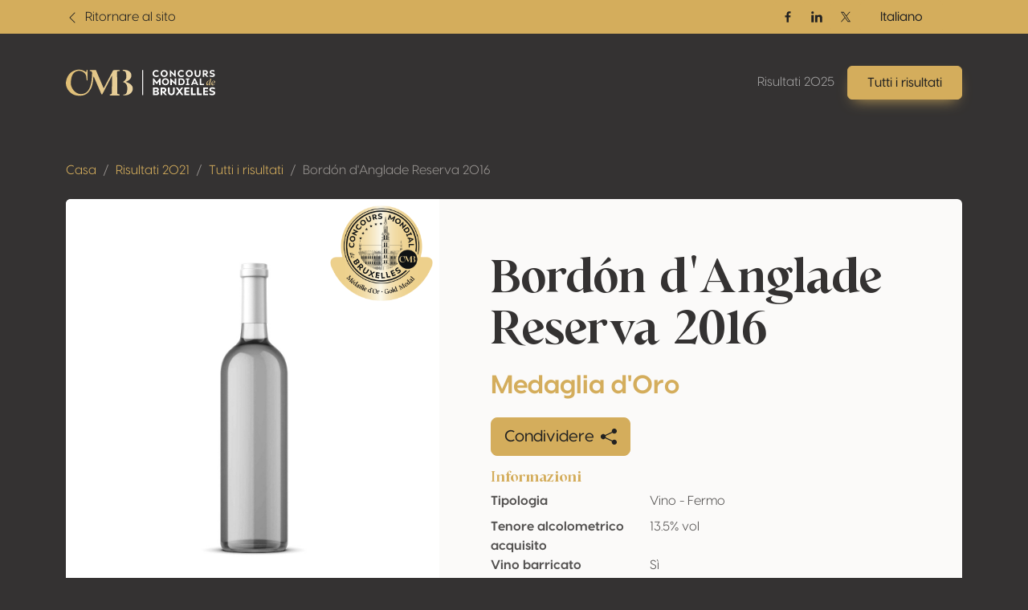

--- FILE ---
content_type: text/html; charset=UTF-8
request_url: https://results.concoursmondial.com/it/risultati/2021/157938-bordon-danglade-reserva-2016
body_size: 10857
content:
<!doctype html>
<html lang="it" data-bs-theme="dark">
<head>

    <meta charset="UTF-8">
    <meta name="viewport"
          content="width=device-width, user-scalable=no, initial-scale=1.0, maximum-scale=1.0, minimum-scale=1.0">
    <meta http-equiv="X-UA-Compatible" content="ie=edge">

    <!-- SEO Meta -->
    <title>Bordón d'Anglade Reserva 2016 • Concours Mondial de Bruxelles</title><meta name="description" content="Bordón d&#039;Anglade Reserva 2016"><link rel="alternate" hreflang="fr" href="https://results.concoursmondial.com/fr/resultats/2021/157938-bordon-danglade-reserva-2016"/><link rel="alternate" hreflang="en" href="https://results.concoursmondial.com/en/results/2021/157938-bordon-danglade-reserva-2016"/><link rel="alternate" hreflang="es" href="https://results.concoursmondial.com/es/resultados/2021/157938-bordon-danglade-reserva-2016"/><link rel="alternate" hreflang="pt" href="https://results.concoursmondial.com/pt/resultados/2021/157938-bordon-danglade-reserva-2016"/><link rel="alternate" hreflang="de" href="https://results.concoursmondial.com/de/ergebnisse/2021/157938-bordon-danglade-reserva-2016"/><meta property="og:title" content="Bordón d&#039;Anglade Reserva 2016" /><meta property="og:site_name" content="Concours Mondial de Bruxelles 2025" /><meta property="og:description" content="Bordón d&#039;Anglade Reserva 2016" /><meta property="og:type" content="website" /><meta property="og:url" content="https://results.concoursmondial.com/it/risultati/2021/157938-bordon-danglade-reserva-2016" /><meta property="og:image" content="https://docs.concoursmondial.com/linked/CMB2021/reg/58307/ca31852f-2853-415a-87ea-4e3811b8a6c9.jpeg" /><meta name="twitter:title" content="Bordón d&#039;Anglade Reserva 2016" /><meta name="twitter:description" content="Bordón d&#039;Anglade Reserva 2016" /><meta name="twitter:url" content="https://results.concoursmondial.com/it/risultati/2021/157938-bordon-danglade-reserva-2016" /><meta name="twitter:images0" content="https://docs.concoursmondial.com/linked/CMB2021/reg/58307/ca31852f-2853-415a-87ea-4e3811b8a6c9.jpeg" /><script type="application/ld+json">{"@context":"https://schema.org","@type":"WebPage","name":"Concours Mondial de Bruxelles","description":"Concours Mondial de Bruxelles"}</script>

    <!-- CSS & JS Files -->
    <link href="https://results.concoursmondial.com/css/app.css" rel="stylesheet">

            <!-- Google Tag Manager -->
        <script async="" src="https://www.googletagmanager.com/gtag/js?id=G-SWS3NMLJLT"></script>
        <script>
            window.dataLayer = window.dataLayer || [];
            function gtag() { dataLayer.push(arguments) }
            gtag('js', new Date());
            gtag('config', 'G-SWS3NMLJLT');
        </script>
    
            <!-- Matomo -->
        <script>
            var _paq = window._paq = window._paq || [];
            _paq.push(['trackPageView']);
            _paq.push(['enableLinkTracking']);
            _paq.push(['requireCookieConsent']);
            (function() {
                var u="//analytics.softedge.be/";
                _paq.push(['setTrackerUrl', u+'matomo.php']);
                _paq.push(['setSiteId', '7']);
                var d=document, g=d.createElement('script'), s=d.getElementsByTagName('script')[0];
                g.async=true; g.src=u+'matomo.js'; s.parentNode.insertBefore(g,s);
            })();
        </script>
    
</head>
<body>

    <header class="position-absolute top-0 z-2 w-100">
	<nav class="navbar top-bar">
		<div class="container">
			<div class="row justify-content-between align-items-center w-100">

                <div class="col-6 d-flex align-items-center">
                    <a class="text-bg-primary" href="https://concoursmondial.com/">
                        <svg xmlns="http://www.w3.org/2000/svg" width="1em" height="1em" viewBox="0 0 16 16" fill="currentColor" class="bi bi-chevron-left me-1">
                            <path fill-rule="evenodd" d="M11.354 1.646a.5.5 0 0 1 0 .708L5.707 8l5.647 5.646a.5.5 0 0 1-.708.708l-6-6a.5.5 0 0 1 0-.708l6-6a.5.5 0 0 1 .708 0z"></path>
                        </svg>
                        <span> Ritornare al sito </span>
                    </a>
                </div>

                <div class="col-6 d-flex justify-content-end align-items-center">

                    <div class="hstack d-none d-md-flex align-items-center gap-2">

                                                    <a href="https://www.facebook.com/concoursmondial/" class="btn btn-sm text-bg-primary btn-icon btn-facebook" target="_blank" rel="noopener">
                                <span class="visually-hidden">Facebook</span>
                                <svg xmlns="http://www.w3.org/2000/svg" width="1em" height="1em" viewBox="0 0 24 24">
                                    <path fill="currentColor" d="M13.397 20.997v-8.196h2.765l.411-3.209h-3.176V7.548c0-.926.258-1.56 1.587-1.56h1.684V3.127A22.336 22.336 0 0 0 14.201 3c-2.444 0-4.122 1.492-4.122 4.231v2.355H7.332v3.209h2.753v8.202h3.312z">
                                    </path>
                                </svg>
                            </a>
                        
                                                    <a href="https://www.linkedin.com/company/concoursmondial/" class="btn btn-sm text-bg-primary btn-icon btn-linkedin" target="_blank" rel="noopener">
                                <span class="visually-hidden">Linkedin</span>
                                <svg xmlns="http://www.w3.org/2000/svg" width="1em" height="1em" viewBox="0 0 24 24">
                                    <circle fill="currentColor" cx="4.983" cy="5.009" r="2.188"></circle>
                                    <path fill="currentColor" d="M9.237 8.855v12.139h3.769v-6.003c0-1.584.298-3.118 2.262-3.118 1.937 0 1.961 1.811 1.961 3.218v5.904H21v-6.657c0-3.27-.704-5.783-4.526-5.783-1.835 0-3.065 1.007-3.568 1.96h-.051v-1.66H9.237zm-6.142 0H6.87v12.139H3.095z">
                                    </path>
                                </svg>
                            </a>
                        
                                                    <a href="https://twitter.com/concoursmondial/" class="btn btn-sm text-bg-primary btn-icon btn-twitter" target="_blank" rel="noopener">
                                <span class="visually-hidden">Twitter / X</span>
                                <svg xmlns="http://www.w3.org/2000/svg" width="1em" height="1em" viewBox="0 0 12 12">
                                    <path fill="currentColor" d="m6.76 5.371 2.978-3.46h-.706L6.447 4.914 4.382 1.91H2l3.123 4.545L2 10.085h.706l2.73-3.174 2.18 3.173h2.382L6.76 5.371Zm-.966 1.124-.317-.453-2.517-3.6h1.084l2.031 2.905.317.453 2.64 3.777H7.95L5.794 6.495Z"></path>
                                </svg>
                            </a>
                        
                    </div>

                    <div>
                        <div>
                            <div class="dropdown">
                                <button class="btn btn-primary dropdown-toggle" type="button" data-bs-toggle="dropdown" aria-expanded="false">
                                    Italiano
                                </button>
                                <ul class="dropdown-menu">
                                                                            <li>
                                            <a class="dropdown-item" href="https://results.concoursmondial.com/fr/resultats/2021/157938-bordon-danglade-reserva-2016">
                                                Français
                                            </a>
                                        </li>
                                                                            <li>
                                            <a class="dropdown-item" href="https://results.concoursmondial.com/en/results/2021/157938-bordon-danglade-reserva-2016">
                                                English
                                            </a>
                                        </li>
                                                                            <li>
                                            <a class="dropdown-item" href="https://results.concoursmondial.com/es/resultados/2021/157938-bordon-danglade-reserva-2016">
                                                Español
                                            </a>
                                        </li>
                                                                            <li>
                                            <a class="dropdown-item" href="https://results.concoursmondial.com/it/risultati/2021/157938-bordon-danglade-reserva-2016">
                                                Italiano
                                            </a>
                                        </li>
                                                                            <li>
                                            <a class="dropdown-item" href="https://results.concoursmondial.com/pt/resultados/2021/157938-bordon-danglade-reserva-2016">
                                                Portugués
                                            </a>
                                        </li>
                                                                            <li>
                                            <a class="dropdown-item" href="https://results.concoursmondial.com/de/ergebnisse/2021/157938-bordon-danglade-reserva-2016">
                                                Deutsch
                                            </a>
                                        </li>
                                                                    </ul>
                            </div>
                        </div>
                    </div>

                    
                </div>
			</div>
		</div>
	</nav>

	<nav class="navbar navbar-dark navbar-expand-md">
		<div class="container">

            <a class="navbar-brand" href="https://results.concoursmondial.com/it/risultati">
				<svg xmlns="http://www.w3.org/2000/svg" xmlns:xlink="http://www.w3.org/1999/xlink" data-name="Calque 1" viewBox="0 0 1080 188.48">
					<defs>
						<linearGradient id="a" x1="991.63" x2="1107.27" y1="89.11" y2="89.11" data-name="Or" gradientUnits="userSpaceOnUse">
							<stop offset="0" stop-color="#debb6f"></stop>
							<stop offset="1" stop-color="#ebd6a9"></stop>
						</linearGradient>
						<linearGradient xlink:href="#a" id="b" x1="991.63" x2="1107.27" y1="96.78" y2="96.78" data-name="Or"></linearGradient>
						<linearGradient xlink:href="#a" id="c" x1="-45.13" x2="553.96" y1="94.24" y2="94.24" data-name="Or"></linearGradient>
						<linearGradient xlink:href="#a" id="d" x1="-45.13" x2="553.96" y1="93.64" y2="93.64" data-name="Or"></linearGradient>
					</defs>
					<path fill="#fff" d="M626.56 28.28c0-15.28 11.72-25.47 26.52-25.47 6.91 0 13.68 2.16 18.49 5.93l-4.54 7.74-.49.14c-3.49-2.93-8.93-4.26-12.98-4.26-8.65 0-16.05 6.28-16.05 15.77s7.88 15.7 16.68 15.7c5.58 0 11.93-2.09 15.7-5.23h.77v9.7c-4.05 3-10.88 5.02-18.14 5.02-14.23 0-25.96-10.05-25.96-25.05Zm58.34-.21c0-14.51 11.37-25.26 25.96-25.26s25.96 10.75 25.96 25.26-11.44 25.26-25.96 25.26-25.96-10.75-25.96-25.26Zm40.96 0c0-9.07-6.7-15.63-15-15.63-8.72 0-15 6.7-15 15.63s6.35 15.63 15 15.63 15-6.63 15-15.63ZM794.2 3.64v48.84h-3.14l-28.4-27.91v27.91h-10.75V3.64h3.07l28.47 28.75V3.64h10.75Zm14.02 24.64c0-15.28 11.72-25.47 26.52-25.47 6.91 0 13.68 2.16 18.49 5.93l-4.54 7.74-.49.14c-3.49-2.93-8.93-4.26-12.98-4.26-8.65 0-16.05 6.28-16.05 15.77s7.88 15.7 16.68 15.7c5.58 0 11.93-2.09 15.7-5.23h.77v9.7c-4.05 3-10.88 5.02-18.14 5.02-14.23 0-25.96-10.05-25.96-25.05Zm58.09-.21c0-14.51 11.37-25.26 25.96-25.26s25.96 10.75 25.96 25.26-11.44 25.26-25.96 25.26-25.96-10.75-25.96-25.26Zm40.96 0c0-9.07-6.7-15.63-15-15.63-8.72 0-15 6.7-15 15.63s6.35 15.63 15 15.63 15-6.63 15-15.63Zm23.91 2.44V3.64h10.75v27.21c0 7.74 4.05 12.7 10.75 12.7s10.61-5.02 10.61-12.84V3.64h10.75V30.5c0 14.1-8.72 22.82-21.49 22.82S931.2 44.6 931.2 30.5Zm98.83 20.93-.56 1.05h-11.23l-14.3-16.33h-3.98v16.33h-10.26V3.64h17.65c11.65 0 19.4 6.49 19.4 16.12 0 7.05-4.4 12.84-11.58 15.21l14.86 16.47Zm-30.07-23.38h6.21c6.42.07 10.19-3.35 10.19-7.81s-3.77-7.61-10.19-7.61h-6.21v15.42Zm41.39 21.99-1.75-10.12.21-.14a39.57 39.57 0 0 0 17.03 4.4c5.86 0 9.84-1.95 9.84-5.3 0-2.51-1.75-3.91-4.54-4.88l-12.63-3.49c-6.98-2.37-9.49-7.75-9.49-12.98 0-9.35 7.75-14.72 19.05-14.72 5.72 0 12.21 1.4 15.21 3.21v9.7c-3.77-2.58-10.05-3.91-14.86-3.91-6.42 0-8.65 2.37-8.65 5.65 0 1.6.56 3.91 4.33 5.16l12.14 3.63c6.28 1.81 10.12 6.21 10.12 12.42 0 9.28-8.37 14.65-20.03 14.65-4.68 0-11.65-1.4-15.98-3.28ZM684.9 63.19v48.84h-10.75V84.4l-16.19 20.79h-1.68L640.09 84.4v27.63h-10.75V63.19h6.42l21.35 27.84 21.28-27.84h6.49Zm9.35 24.42c0-14.51 11.37-25.26 25.96-25.26s25.96 10.75 25.96 25.26-11.44 25.26-25.96 25.26-25.96-10.75-25.96-25.26Zm40.96 0c0-9.07-6.7-15.63-15-15.63-8.72 0-15 6.7-15 15.63s6.35 15.63 15 15.63 15-6.63 15-15.63Zm62.58-24.42v48.84h-3.14l-28.4-27.91v27.91H755.5V63.19h3.07l28.47 28.75V63.19h10.75Zm61.75 24.42c0 14.58-9.98 24.42-24.49 24.42h-20.58V63.19h20.58c14.86 0 24.49 9.91 24.49 24.42Zm-10.96 0c0-8.93-5.58-14.93-13.96-14.93h-9.42v29.87h9.42c8.51 0 13.96-6.07 13.96-14.93Zm36.92-15.35v30.7h6.77v9.07h-24.28v-9.07h6.77v-30.7h-6.77v-9.07h24.28v9.07h-6.77Zm57.37 30.36h-23.38l-4.12 9.42h-10.88l22.47-48.84h8.37l22.61 48.84h-10.89l-4.19-9.42Zm-3.84-8.72-7.88-17.79-7.82 17.79h15.7Zm59.41 8.37v9.77h-30.49V63.2h10.75v39.07h19.75Z"></path>
					<path fill="url(#a)" d="m1049.26 99.69.28.49c-3.28 7.4-8.51 13.26-11.72 13.26-2.86 0-3.98-4.6-.49-16.89l-.21-.21c-5.37 12-11.37 17.03-15.7 17.03-4.68 0-7.33-5.79-5.3-14.79 2.86-12.63 10.82-18.49 17.44-18.49 2.65 0 5.16.98 6.91 2.86l2.3-9.35c1.05-3.98 1.12-5.09-2.51-5.58l.21-.7c4.47-.28 7.12-1.25 11.65-2.51-3.07 11.09-6.77 26.1-9.42 36.7-2.3 9.28 1.12 7.75 6.56-1.81Zm-14.65-17.79c-6.49 0-11.3 9.91-11.86 17.86-.35 4.33.91 6.84 3.14 6.84 2.72 0 6.91-3.77 11.79-12.63 1.88-6.98.84-2.72 2.44-9.77-1.95-1.6-3.77-2.3-5.51-2.3Z"></path>
					<path fill="url(#b)" d="M1078.08 100.1c-5.23 10.61-11.44 13.26-16.12 13.33-7.47.14-12.14-6.14-9.63-16.19 2.51-10.12 10.26-16.61 17.51-17.1 5.16-.35 9.35 2.3 9.98 8.3.28 2.23.35 5.37-21.14 12.07.7 5.09 3.21 8.3 7.88 8.02 0 0 5.58.42 10.96-8.79l.56.35Zm-4.95-11.65c-.42-3.28-1.95-6.35-5.3-6.35-.63 0-1.4.14-2.16.42-4.05 1.33-7.47 7.54-7.19 16.05 0 .21 0 .42.07.63 13.05-5.3 14.86-8.3 14.58-10.75Z"></path>
					<path fill="#fff" d="M673.79 169.79c0 8.37-7.02 14.59-17.46 14.59h-26.15v-55.82h22.97c12.36 0 19.06 6.7 19.06 15.23 0 6.3-4.55 11-9.89 12.36 6.22 1.2 11.48 6.38 11.48 13.64Zm-22.73-31.26h-8.77v14.19h8.21c6.06 0 9.65-2.79 9.65-7.02 0-4.55-3.19-7.18-9.09-7.18Zm10.53 29.5c0-3.99-3.51-7.1-8.77-7.1h-10.53v13.48h10.53c5.26 0 8.77-2.39 8.77-6.38Zm69.06 15.16-.64 1.2h-12.84l-16.35-18.66h-4.55v18.66h-11.72v-55.82h20.17c13.32 0 22.17 7.42 22.17 18.42 0 8.05-5.02 14.67-13.24 17.38l16.99 18.82Zm-34.37-26.71h7.1c7.34.08 11.64-3.83 11.64-8.93s-4.31-8.69-11.64-8.69h-7.1v17.62Zm41.86 2.79v-30.7h12.28v31.1c0 8.85 4.63 14.51 12.28 14.51s12.12-5.74 12.12-14.67v-30.94h12.28v30.7c0 16.11-9.97 26.07-24.56 26.07s-24.4-9.97-24.4-26.07Zm111 24.16v.96H835.9l-14.19-19.78-14.19 19.78H794.2v-.96l20.41-27.59-19.38-26.31v-.96h13.32l13.16 18.5 13.08-18.5h13.32v.96l-19.22 26.31 20.25 27.59Zm20.1-44.02v12.6h22.09v9.49l-22.09.08v11.96h23.36v10.84h-35.64v-55.82h35.64v10.84h-23.36Zm70.09 33.81v11.16h-34.85v-55.82h12.28v44.66h22.57Zm43.86 0v11.16h-34.85v-55.82h12.28v44.66h22.57Zm21.29-33.81v12.6h22.09v9.49l-22.09.08v11.96h23.36v10.84H992.2v-55.82h35.64v10.84h-23.36Zm34.37 42.19-1.99-11.56.24-.16a45.22 45.22 0 0 0 19.46 5.02c6.7 0 11.24-2.23 11.24-6.06 0-2.87-1.99-4.47-5.18-5.58l-14.43-3.99c-7.97-2.71-10.84-8.85-10.84-14.83 0-10.68 8.85-16.82 21.77-16.82 6.54 0 13.96 1.59 17.38 3.67v11.08c-4.31-2.95-11.48-4.47-16.99-4.47-7.34 0-9.89 2.71-9.89 6.46 0 1.83.64 4.47 4.94 5.9l13.88 4.15c7.18 2.07 11.56 7.1 11.56 14.19 0 10.61-9.57 16.74-22.89 16.74-5.34 0-13.32-1.59-18.26-3.75Z"></path>
					<path fill="url(#c)" d="m156.6 75.28.5-69.55a4.13 4.13 0 1 0-8.26-.03v7.48a3.85 3.85 0 0 1-6.15 3.09l-5.31-3.96S112.26-6.06 76.11 2.08C39.97 10.22 11.37 34.96 1.48 83.16c-9.88 48.2 30.97 100.44 80.87 104.55 49.89 4.11 71.81-7.98 95.02-44.11 17.03-26.51 20.46-70.27 21.11-90.34.08-2.43 3.4-3.05 4.36-.82l53.28 123.84a4.68 4.68 0 0 0 8.45.3L334.4 41.61l-2 128.22a8.03 8.03 0 0 1-7.41 7.88l-4.03.31a4.27 4.27 0 0 0 .33 8.52h64.17a3.98 3.98 0 0 0 .87-7.86l-10.12-2.27a5.21 5.21 0 0 1-4.06-5.02l-1.67-155.75a4.48 4.48 0 0 1 4.08-4.52l12.19-.99a3.6 3.6 0 0 0-.29-7.19l-39.57.64a7.21 7.21 0 0 0-6.27 3.85l-67.13 127.68-55.98-131.6h-41.39a3.5 3.5 0 0 0-.88 6.89l4.55.74c5.56.9 9.67 5.68 9.71 11.31.24 30.87-3.03 125.53-51.07 147.66C80.81 196.65 33.25 137.72 35.78 94.4c2.53-43.32 12.13-70.6 40.32-82.21 28.2-11.61 67.87 6.05 71.45 38.5l2.87 24.89a3.1 3.1 0 0 0 6.17-.29Z"></path>
					<path fill="url(#d)" d="m418.93 9.17-4.97-.41a3.6 3.6 0 0 1 .29-7.19l11.95.19s32.56.61 44.41 24.74c7.03 14.3 3.72 31.46-7.45 42.83-6.27 6.39-15.89 13.33-30.63 19.19 0 0 50.18 12.29 51.5 45.65 1.33 33.36-27.82 51.42-54.73 51.55h-11.72a2.77 2.77 0 0 1-2.78-2.78 2.79 2.79 0 0 1 2.9-2.78c4.16.17 13.81.36 20.13-10.55 6.74-11.64 14.1-58.32-10.21-73.74a27.09 27.09 0 0 0-8.82-3.45c-3.17-.68-7.85-2.55-1.46-7.29 8.92-6.61 23.22-15.76 19.87-44.24-1.16-9.87-2.84-16.64-4.55-21.27a16.04 16.04 0 0 0-13.73-10.45Z"></path>
					<path fill="#fff" d="M551.87 2.81h6.9v181.58h-6.9z"></path>
				</svg>
			</a>

			<button class="d-md-none btn py-1 ps-3 pe-2 text-contrast-high bg-white bg-opacity-10 border border-1 gap-2" style="backdrop-filter: blur(6px);" type="button" data-bs-toggle="offcanvas" data-bs-target="#offcanvasNavbar" aria-controls="offcanvasNavbar" aria-label="Toggle navigation">
				Menu
				<svg xmlns="http://www.w3.org/2000/svg" width="2em" height="2em" viewBox="0 0 24 24">
					<path fill="currentColor" d="M4 6h16v2H4zm4 5h12v2H8zm5 5h7v2h-7z"></path>
				</svg>
			</button>

			<div class="offcanvas offcanvas-end text-end" tabindex="-1" data-bs-scroll="false" data-bs-backdrop="static" id="offcanvasNavbar" aria-labelledby="offcanvasNavbarLabel">

				<!-- Primary band on mobile -->
				<div class="position-absolute top-0 start-0 h-100 bg-primary d-md-none" style="width: 4rem;"></div>

				<div class="offcanvas-header z-1">
					<h1 class="offcanvas-title visually-hidden" id="offcanvasNavbarLabel">Navigation</h1>
					<a href="https://results.concoursmondial.com/it/risultati" class="d-flex justify-content-center align-items-center">
						<img style="height: 5rem; width: 5rem;" class="img-fluid" src="https://img.concoursmondial.com/logos/concours-mondial-bruxelles-medal.svg" alt="Concours Mondial de Bruxelles Medal">
					</a>
					<button type="button" class="btn-close" data-bs-dismiss="offcanvas" aria-label="Close"></button>
				</div>

				<div class="offcanvas-body">

                    <ul class="navbar-nav ms-auto mt-5 mt-md-0">
                        <li class="nav-item">
                            <a class="nav-link" href="https://results.concoursmondial.com/it/risultati"> Risultati 2025 </a>
                        </li>
                        <li class="nav-item">
                            <a class="btn btn-primary lift shadow-primary" role="button" href="https://results.concoursmondial.com/it/risultati/2025"> Tutti i risultati </a>
                        </li>
                        <li class="nav-item d-md-none">
                                                    </li>
                    </ul>

					<!-- Socials + lang switch mobile -->
					<div class="hstack socials me-lg-4 d-md-none">

                                                    <a href="https://www.facebook.com/concoursmondial/" class="btn btn-sm text-white-50 btn-icon btn-facebook" target="_blank" rel="noopener">
                                <span class="visually-hidden">Facebook</span>
                                <svg xmlns="http://www.w3.org/2000/svg" width="1em" height="1em" viewBox="0 0 24 24">
                                    <path fill="currentColor" d="M13.397 20.997v-8.196h2.765l.411-3.209h-3.176V7.548c0-.926.258-1.56 1.587-1.56h1.684V3.127A22.336 22.336 0 0 0 14.201 3c-2.444 0-4.122 1.492-4.122 4.231v2.355H7.332v3.209h2.753v8.202h3.312z">
                                    </path>
                                </svg>
                            </a>
                        
                                                    <a href="https://www.linkedin.com/company/concoursmondial/" class="btn btn-sm text-white-50 btn-icon btn-linkedin" target="_blank" rel="noopener">
                                <span class="visually-hidden">Linkedin</span>
                                <svg xmlns="http://www.w3.org/2000/svg" width="1em" height="1em" viewBox="0 0 24 24">
                                    <circle fill="currentColor" cx="4.983" cy="5.009" r="2.188"></circle>
                                    <path fill="currentColor" d="M9.237 8.855v12.139h3.769v-6.003c0-1.584.298-3.118 2.262-3.118 1.937 0 1.961 1.811 1.961 3.218v5.904H21v-6.657c0-3.27-.704-5.783-4.526-5.783-1.835 0-3.065 1.007-3.568 1.96h-.051v-1.66H9.237zm-6.142 0H6.87v12.139H3.095z">
                                    </path>
                                </svg>
                            </a>
                        
                                                    <a href="https://twitter.com/concoursmondial/" class="btn btn-sm text-white-50 btn-icon btn-twitter" target="_blank" rel="noopener">
                                <span class="visually-hidden">Twitter / X</span>
                                <svg xmlns="http://www.w3.org/2000/svg" width="1em" height="1em" viewBox="0 0 12 12">
                                    <path fill="currentColor" d="m6.76 5.371 2.978-3.46h-.706L6.447 4.914 4.382 1.91H2l3.123 4.545L2 10.085h.706l2.73-3.174 2.18 3.173h2.382L6.76 5.371Zm-.966 1.124-.317-.453-2.517-3.6h1.084l2.031 2.905.317.453 2.64 3.777H7.95L5.794 6.495Z"></path>
                                </svg>
                            </a>
                        
						<!-- Lang switch mobile -->
						<div class="lang-switcher ms-auto d-xl-none">
                            <div class="dropup">
                                <button class="btn btn-dark hstack dropdown-toggle" type="button" data-bs-toggle="dropdown" aria-expanded="false">
                                    Italiano
                                    <svg class="ms-2 text-primary" xmlns="http://www.w3.org/2000/svg" width=".8em" height=".8em" fill="currentColor" viewBox="0 0 16 16">
                                        <path fill-rule="evenodd" d="M7.646 4.646a.5.5 0 0 1 .708 0l6 6a.5.5 0 0 1-.708.708L8 5.707l-5.646 5.647a.5.5 0 0 1-.708-.708l6-6z"/>
                                    </svg>
                                </button>
                                <ul class="dropdown-menu">
                                                                            <li>
                                            <a class="dropdown-item" href="https://results.concoursmondial.com/fr/resultats/2021/157938-bordon-danglade-reserva-2016">
                                                Français
                                            </a>
                                        </li>
                                                                            <li>
                                            <a class="dropdown-item" href="https://results.concoursmondial.com/en/results/2021/157938-bordon-danglade-reserva-2016">
                                                English
                                            </a>
                                        </li>
                                                                            <li>
                                            <a class="dropdown-item" href="https://results.concoursmondial.com/es/resultados/2021/157938-bordon-danglade-reserva-2016">
                                                Español
                                            </a>
                                        </li>
                                                                            <li>
                                            <a class="dropdown-item" href="https://results.concoursmondial.com/it/risultati/2021/157938-bordon-danglade-reserva-2016">
                                                Italiano
                                            </a>
                                        </li>
                                                                            <li>
                                            <a class="dropdown-item" href="https://results.concoursmondial.com/pt/resultados/2021/157938-bordon-danglade-reserva-2016">
                                                Portugués
                                            </a>
                                        </li>
                                                                            <li>
                                            <a class="dropdown-item" href="https://results.concoursmondial.com/de/ergebnisse/2021/157938-bordon-danglade-reserva-2016">
                                                Deutsch
                                            </a>
                                        </li>
                                                                    </ul>
                            </div>
                        </div>

					</div>

				</div>
			</div>
		</div>
	</nav>
</header>

    <div class="modal fade" role="dialog" tabindex="-1" id="share">
    <div class="modal-dialog modal-dialog-centered" role="document">
        <div class="modal-content">

            <div class="modal-header">
                <h4 class="modal-title"> Condividere </h4>
                <button type="button" class="btn-close" data-bs-dismiss="modal" aria-label="Close"></button>
            </div>

            <div class="modal-body">
                <div class="row">

                    <div class="col-6 col-sm-4 d-flex flex-column align-items-center mb-3">
                        <div class="btn-social-link">
                            <a target="_blank" href="http://www.facebook.com/sharer.php?u=https%3A%2F%2Fresults.concoursmondial.com%2Fit%2Frisultati%2F2021%2F157938-bordon-danglade-reserva-2016">
                                <svg xmlns="http://www.w3.org/2000/svg" width="1em" height="1em" viewBox="0 0 24 24" fill="none" class="h1">
                                    <path d="M9.19795 21.5H13.198V13.4901H16.8021L17.198 9.50977H13.198V7.5C13.198 6.94772 13.6457 6.5 14.198 6.5H17.198V2.5H14.198C11.4365 2.5 9.19795 4.73858 9.19795 7.5V9.50977H7.19795L6.80206 13.4901H9.19795V21.5Z" fill="currentColor"></path>
                                </svg>
                                <span> Facebook </span>
                            </a>
                        </div>
                    </div>

                    <div class="col-6 col-sm-4 d-flex flex-column align-items-center mb-3">
                        <div class="btn-social-link">
                            <a target="_blank" href="http://twitter.com/share?url=https%3A%2F%2Fresults.concoursmondial.com%2Fit%2Frisultati%2F2021%2F157938-bordon-danglade-reserva-2016">
                            <svg xmlns="http://www.w3.org/2000/svg" width="1em" height="1em" fill="currentColor" viewBox="0 0 16 16" class="h1 pt-2">
                                <path d="M12.6.75h2.454l-5.36 6.142L16 15.25h-4.937l-3.867-5.07-4.425 5.07H.316l5.733-6.57L0 .75h5.063l3.495 4.633L12.601.75Zm-.86 13.028h1.36L4.323 2.145H2.865l8.875 11.633Z"/>
                            </svg>
                                <span> Twitter / X </span>
                            </a>
                        </div>
                    </div>

                    <div class="col-6 col-sm-4 d-flex flex-column align-items-center mb-3">
                        <div class="btn-social-link">
                            <a target="_blank" href="https://www.linkedin.com/shareArticle?mini=true&url=https%3A%2F%2Fresults.concoursmondial.com%2Fit%2Frisultati%2F2021%2F157938-bordon-danglade-reserva-2016">
                                <svg xmlns="http://www.w3.org/2000/svg" width="1em" height="1em" viewBox="0 0 24 24" fill="none" class="h1">
                                    <path d="M14.8284 12L16.2426 13.4142L19.071 10.5858C20.6331 9.02365 20.6331 6.49099 19.071 4.9289C17.509 3.3668 14.9763 3.3668 13.4142 4.9289L10.5858 7.75732L12 9.17154L14.8284 6.34311C15.6095 5.56206 16.8758 5.56206 17.6568 6.34311C18.4379 7.12416 18.4379 8.39049 17.6568 9.17154L14.8284 12Z" fill="currentColor"></path>
                                    <path d="M12 14.8285L13.4142 16.2427L10.5858 19.0711C9.02372 20.6332 6.49106 20.6332 4.92896 19.0711C3.36686 17.509 3.36686 14.9764 4.92896 13.4143L7.75739 10.5858L9.1716 12L6.34317 14.8285C5.56212 15.6095 5.56212 16.8758 6.34317 17.6569C7.12422 18.4379 8.39055 18.4379 9.1716 17.6569L12 14.8285Z" fill="currentColor"></path>
                                    <path d="M14.8285 10.5857C15.219 10.1952 15.219 9.56199 14.8285 9.17147C14.4379 8.78094 13.8048 8.78094 13.4142 9.17147L9.1716 13.4141C8.78107 13.8046 8.78107 14.4378 9.1716 14.8283C9.56212 15.2188 10.1953 15.2188 10.5858 14.8283L14.8285 10.5857Z" fill="currentColor"></path>
                                </svg>
                                <span> LinkedIn </span>
                            </a>
                        </div>
                    </div>

                    <div class="col">
                        <p class="mb-3 fw-bold"> Collegamento alla pagina </p>
                        <div class="input-group">
                            <input class="form-control" id="copyClipboard" type="text" readonly="" value="https://results.concoursmondial.com/it/risultati/2021/157938-bordon-danglade-reserva-2016" />
                            <button onclick="navigator.clipboard.writeText('https://results.concoursmondial.com/it/risultati/2021/157938-bordon-danglade-reserva-2016')" class="btn border-1 border-top border-bottom border-end" type="button">
                                Copiare
                                <svg xmlns="http://www.w3.org/2000/svg" width="1em" height="1em" viewBox="0 0 16 16" fill="currentColor" class="bi bi-clipboard-plus ms-2">
                                    <path fill-rule="evenodd" d="M4 1.5H3a2 2 0 0 0-2 2V14a2 2 0 0 0 2 2h10a2 2 0 0 0 2-2V3.5a2 2 0 0 0-2-2h-1v1h1a1 1 0 0 1 1 1V14a1 1 0 0 1-1 1H3a1 1 0 0 1-1-1V3.5a1 1 0 0 1 1-1h1v-1z"></path>
                                    <path fill-rule="evenodd" d="M9.5 1h-3a.5.5 0 0 0-.5.5v1a.5.5 0 0 0 .5.5h3a.5.5 0 0 0 .5-.5v-1a.5.5 0 0 0-.5-.5zm-3-1A1.5 1.5 0 0 0 5 1.5v1A1.5 1.5 0 0 0 6.5 4h3A1.5 1.5 0 0 0 11 2.5v-1A1.5 1.5 0 0 0 9.5 0h-3zM8 7a.5.5 0 0 1 .5.5V9H10a.5.5 0 0 1 0 1H8.5v1.5a.5.5 0 0 1-1 0V10H6a.5.5 0 0 1 0-1h1.5V7.5A.5.5 0 0 1 8 7z"></path>
                                </svg>
                            </button>
                        </div>
                    </div>

                </div>
            </div>

            <div class="modal-footer">
                <button class="btn btn-outline-primary" type="button" data-bs-dismiss="modal"> Ok </button>
            </div>

        </div>
    </div>
</div>

    <section>
            <div class="container">
                <div class="row">
                    <div class="col-12 mb-3">
                        <nav>
                            <ol class="breadcrumb">
                                <li class="breadcrumb-item"> <a href="https://concoursmondial.com/"> Casa </a> </li>
                                <li class="breadcrumb-item active"> <a href="https://results.concoursmondial.com/it/risultati"> Risultati 2021 </a> </li>
                                <li class="breadcrumb-item active"> <a href="https://results.concoursmondial.com/it/risultati/2021"> Tutti i risultati </a> </li>
                                <li class="breadcrumb-item active"> Bordón d&#039;Anglade Reserva 2016 </li>
                            </ol>
                        </nav>
                    </div>
                </div>
            </div>

            <div class="container">
                <div class="row g-0">
                    <div class="col-12">
                        <div class="card bg-transparent" data-bs-theme="light">
                            <div class="row g-0 bg-lighter">
                                <div class="col-12 col-lg-5 position-relative bg-lightest py-5">
                                    <div class="product-image">
                                         <img src="https://results.concoursmondial.com/img/wine_bottle.jpg" alt="Gold Medal" />                                     </div>
                                    <div class="product-medal">
                                        <img src="https://img.concoursmondial.com/medals/web/cmb-gold-medal.png" alt="Gold Medal" />
                                    </div>
                                </div>

                                <div class="col-12 col-lg-7 ps-lg-5 py-lg-5">
                                    <div class="card-body">
                                    <h1 class="display-3 text-contrast-higher"> Bordón d&#039;Anglade Reserva 2016 </h1>
                                    <h2 class="fw-bold text-primary ff-body"> Medaglia d&#039;Oro </h2>

                                    
                                    <div class="my-3">
                                        <button class="btn btn-lg btn-primary" type="button" data-bs-toggle="modal" data-bs-target="#share">
                                            Condividere
                                            <svg xmlns="http://www.w3.org/2000/svg" width="1em" height="1em" viewBox="0 0 16 16" fill="currentColor" class="bi bi-share-fill ms-2">
                                                <path fill-rule="evenodd" d="M11 2.5a2.5 2.5 0 1 1 .603 1.628l-6.718 3.12a2.499 2.499 0 0 1 0 1.504l6.718 3.12a2.5 2.5 0 1 1-.488.876l-6.718-3.12a2.5 2.5 0 1 1 0-3.256l6.718-3.12A2.5 2.5 0 0 1 11 2.5z"></path>
                                            </svg>
                                        </button>
                                    </div>

                                    <h3 class="fw-bold mb-2 text-primary fs-5"> Informazioni </h3>

                                    <dl class="row mb-4">
                                        <dt class="col-4"> Tipologia </dt>
                                        <dd class="col-8"> Vino - Fermo </dd>
                                        <dt class="col-4"> Tenore alcolometrico acquisito </dt>
                                        <dd class="col-8"> 13.5% vol </dd>
                                        <dt class="col-4"> Vino barricato </dt>
                                        <dd class="col-8"> Sì </dd>
                                        <dt class="col-4"> Organico </dt>
                                        <dd class="col-8"> No </dd>
                                        <dt class="col-4"> Nazione </dt>
                                        <dd class="col-8"> Spagna </dd>
                                        <dt class="col-4 mb-2"> Regione </dt>
                                        <dd class="col-8"> Rioja </dd>
                                        <dt class="col-4"> Denominazione </dt>
                                        <dd class="col-8">
                                            <span class="me-2"> Rioja DOCa </span>
                                        </dd>
                                        <dt class="col-4"> Vitigno </dt>
                                        <dd class="col-8">
                                            <span class="me-2"> Tempranillo 80%, Graciano 15%, Mazuelo 5% </span>
                                        </dd>
                                    </dl>

                                    <h3 class="fw-bold mb-2 text-primary fs-5"> Contatto </h3>

                                    <dl class="row">
                                        <dt class="col-4"> Nome </dt>
                                        <dd class="col-8">
                                            <span> Bodegas Franco-Españolas SAU </span>
                                        </dd>
                                        <dt class="col-4"> Tipologia </dt>
                                        <dd class="col-8">
                                            <span> Produttore  </span>
                                        </dd>
                                        <dt class="col-4"> Website </dt>
                                        <dd class="col-8">
                                            <ul class="list-unstyled">
                                                                                                    <li>
                                                        <a href="http://www.francoespanolas.com" target="_blank" rel="noreferrer">
                                                            http://www.francoespanolas.com
                                                        </a>
                                                    </li>
                                                                                            </ul>
                                        </dd>
                                    </dl>
                                    </div>
                                </div>
                            </div>
                        </div>
                    </div>
                </div>
            </div>

    </section>
    <footer>
    <div class="container border-top py-5">
        <div class="row">
            <div class="col">
                <span class="text-contrast-medium"> © Concours Mondial de Bruxelles 2026 | Vinopres </span>
            </div>
        </div>
    </div>
</footer>

    <script type="text/javascript" src="https://results.concoursmondial.com/js/app.js"></script>

</body>
</html>
